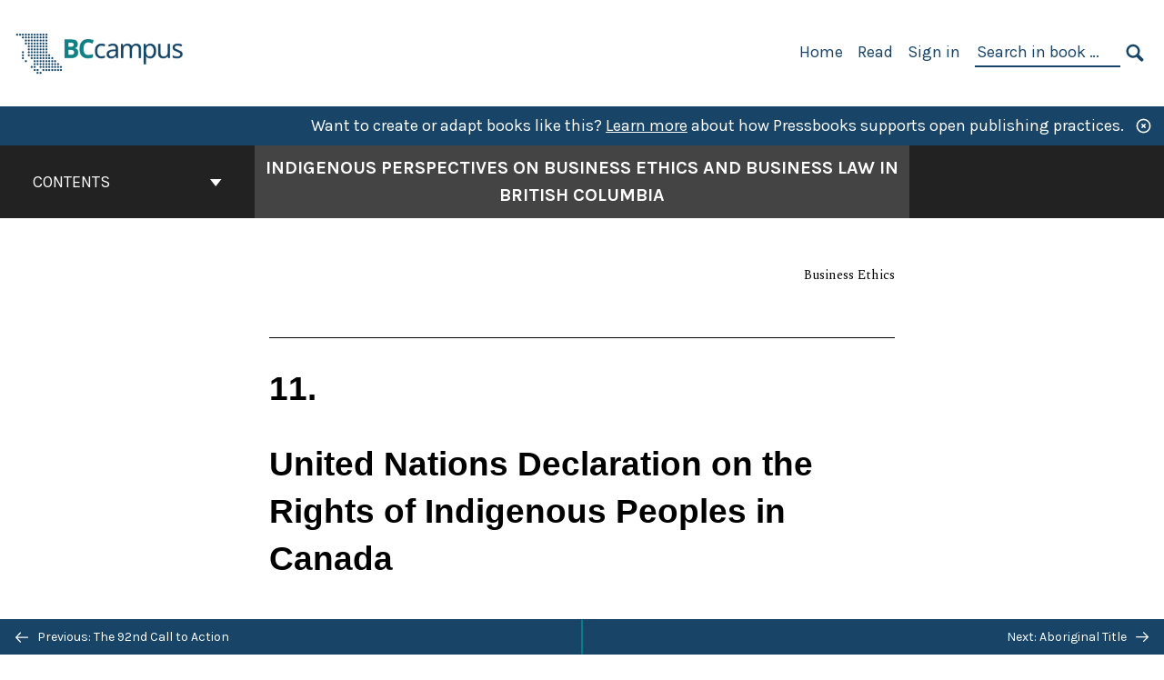

--- FILE ---
content_type: text/css
request_url: https://opentextbc.ca/indigenousperspectivesbusiness/wp-content/plugins/bcc-custom-modifications/css/bcc_global.css?ver=2.0.0
body_size: 97
content:
.toc .toc__title__container a {
	color: #25699d;
	text-decoration: underline;
}


--- FILE ---
content_type: text/css
request_url: https://opentextbc.ca/indigenousperspectivesbusiness/wp-content/uploads/sites/414/pressbooks/css/style.css?ver=1688592151
body_size: 8161
content:
@charset "UTF-8";
@font-face {
  font-family: "GFS Neohellenic";
  src: url(https://opentextbc.ca/indigenousperspectivesbusiness/wp-content/themes/pressbooks-book/assets/book/typography/fonts/GFSNeohellenic.ttf) format("truetype");
  font-style: normal;
  font-weight: normal;
}
@font-face {
  font-family: "GFS Neohellenic";
  src: url(https://opentextbc.ca/indigenousperspectivesbusiness/wp-content/themes/pressbooks-book/assets/book/typography/fonts/GFSNeohellenicItalic.ttf) format("truetype");
  font-style: italic;
  font-weight: normal;
}
@font-face {
  font-family: "GFS Neohellenic";
  src: url(https://opentextbc.ca/indigenousperspectivesbusiness/wp-content/themes/pressbooks-book/assets/book/typography/fonts/GFSNeohellenicBold.ttf) format("truetype");
  font-style: normal;
  font-weight: bold;
}
@font-face {
  font-family: "GFS Neohellenic";
  src: url(https://opentextbc.ca/indigenousperspectivesbusiness/wp-content/themes/pressbooks-book/assets/book/typography/fonts/GFSNeohellenicBoldItalic.ttf) format("truetype");
  font-style: italic;
  font-weight: bold;
}
@font-face {
  font-family: "SBL Greek";
  src: url(https://opentextbc.ca/indigenousperspectivesbusiness/wp-content/themes/pressbooks-book/assets/book/typography/fonts/SBL-grk.ttf) format("truetype");
  font-weight: normal;
  font-style: normal;
}
.front-matter, .part, .chapter, .back-matter {
  color: initial;
}
.front-matter a, .part a, .chapter a, .back-matter a {
  color: var(--primary, #b01109);
}
.front-matter blockquote, .part blockquote, .chapter blockquote, .back-matter blockquote {
  color: initial;
}
.front-matter h1, .part h1, .chapter h1, .back-matter h1 {
  color: initial;
}
.front-matter h2, .part h2, .chapter h2, .back-matter h2 {
  color: initial;
}
.front-matter h3, .part h3, .chapter h3, .back-matter h3 {
  color: initial;
}
.front-matter h4, .part h4, .chapter h4, .back-matter h4 {
  color: initial;
}
.front-matter h5, .part h5, .chapter h5, .back-matter h5 {
  color: initial;
}
.front-matter h6, .part h6, .chapter h6, .back-matter h6 {
  color: initial;
}
.front-matter table, .part table, .chapter table, .back-matter table {
  color: initial;
}
.front-matter table p, .part table p, .chapter table p, .back-matter table p {
  color: initial;
}
p.wp-caption-text {
  color: initial;
}
.index .ugc, .index .ugc p {
  color: initial;
}
#half-title-page > .title {
  color: initial;
}
#title-page > .title {
  color: initial;
}
#title-page > .subtitle {
  color: initial;
}
#title-page > .author {
  color: initial;
}
#title-page > .publisher {
  color: initial;
}
#title-page > .publisher-city {
  color: initial;
}
.front-matter-title {
  color: initial;
}
#copyright-page .ugc p {
  color: initial;
}
.dedication p {
  color: initial;
}
.epigraph p {
  color: initial;
}
.part-number {
  color: initial;
}
.part-title {
  color: initial;
}
.chapter-number, .entry-title span {
  color: initial;
}
.chapter-title {
  color: initial;
}
.chapter-subtitle {
  color: initial;
}
.chapter-author {
  color: initial;
}
.aphorism {
  color: initial;
}
.back-matter-title {
  color: initial;
}
.firstcharacter, .first-character {
  color: initial;
}
.pullquote, .pullquote-left, .pullquote--left, .pullquote-right, .pullquote--right, .pullquote-outside, .pullquote--outside, .pullquote-inside, .pullquote--inside {
  color: initial;
}
div.sidebar {
  background-color: #eee;
}
.textbox, .bcc-box {
  background-color: initial;
  border-color: initial;
}
.textbox.shaded, .bcc-box.shaded {
  background-color: #eee;
}
.shaded {
  background-color: #eee;
}
.blockquote, .front-matter blockquote, .part blockquote, .chapter blockquote, .back-matter blockquote, body#tinymce.wp-editor blockquote {
  margin: 1em 1em 1em 1em;
  font-family: "Times New Roman", Georgia, "SBL Greek", serif;
  font-size: 0.9em;
  font-style: normal;
  font-weight: normal;
  padding: 0 0 0 0;
  letter-spacing: normal;
  word-spacing: normal;
  border-left: 0 none initial;
  line-height: 1.2em;
  text-align: justify;
}
.front-matter, .part, .chapter, .back-matter, body#tinymce.wp-editor {
  font-family: "Times New Roman", Georgia, "SBL Greek", serif;
  font-size: 14pt;
  font-style: normal;
  font-weight: normal;
  line-height: 1.8em;
  word-wrap: break-word;
  overflow-wrap: break-word;
}
.front-matter h1, .front-matter h2, .front-matter h3, .front-matter h4, .front-matter h5, .front-matter h6, .part h1, .part h2, .part h3, .part h4, .part h5, .part h6, .chapter h1, .chapter h2, .chapter h3, .chapter h4, .chapter h5, .chapter h6, .back-matter h1, .back-matter h2, .back-matter h3, .back-matter h4, .back-matter h5, .back-matter h6, body#tinymce.wp-editor h1, body#tinymce.wp-editor h2, body#tinymce.wp-editor h3, body#tinymce.wp-editor h4, body#tinymce.wp-editor h5, body#tinymce.wp-editor h6 {
  hyphens: none;
}
.front-matter h1, .part h1, .chapter h1, .back-matter h1, body#tinymce.wp-editor h1 {
  border-bottom: none 0 initial;
  margin-top: 1.5em;
  margin-bottom: 1.25em;
  padding-bottom: 0;
  font-family: Helvetica, Arial, "GFS Neohellenic", sans-serif;
  font-size: 1.2em;
  font-style: normal;
  font-weight: bold;
  line-height: 1.4em;
  text-align: left;
  text-transform: none;
  letter-spacing: normal;
  word-spacing: normal;
}
.front-matter h2, .part h2, .chapter h2, .back-matter h2, body#tinymce.wp-editor h2 {
  border-bottom: none 0 initial;
  margin-top: 1.5em;
  margin-bottom: 1.25em;
  padding-bottom: 0;
  font-family: Helvetica, Arial, "GFS Neohellenic", sans-serif;
  font-size: 1em;
  font-style: normal;
  font-weight: normal;
  line-height: 1.4em;
  text-align: left;
  text-transform: none;
  letter-spacing: normal;
  word-spacing: normal;
}
.front-matter h3, .part h3, .chapter h3, .back-matter h3, body#tinymce.wp-editor h3 {
  border-bottom: none 0 initial;
  margin-top: 1.5em;
  margin-bottom: 1.25em;
  padding-bottom: 0;
  font-family: Helvetica, Arial, "GFS Neohellenic", sans-serif;
  font-size: 0.83em;
  font-style: normal;
  font-weight: normal;
  line-height: 1.4em;
  text-align: center;
  text-transform: none;
  letter-spacing: normal;
  word-spacing: normal;
}
.front-matter h4, .part h4, .chapter h4, .back-matter h4, body#tinymce.wp-editor h4 {
  border-bottom: none 0 initial;
  margin-top: 1.5em;
  margin-bottom: 1.25em;
  padding-bottom: 0;
  font-family: Helvetica, Arial, "GFS Neohellenic", sans-serif;
  font-size: 0.75em;
  font-style: normal;
  font-weight: normal;
  line-height: 1.4em;
  text-align: center;
  text-transform: none;
  letter-spacing: normal;
  word-spacing: normal;
}
.front-matter h5, .part h5, .chapter h5, .back-matter h5, body#tinymce.wp-editor h5 {
  border-bottom: none 0 initial;
  margin-top: 1.5em;
  margin-bottom: 1.25em;
  padding-bottom: 0;
  font-family: Helvetica, Arial, "GFS Neohellenic", sans-serif;
  font-size: 0.75em;
  font-style: italic;
  font-weight: normal;
  line-height: 1.4em;
  text-align: left;
  text-transform: none;
  letter-spacing: normal;
  word-spacing: normal;
}
.front-matter h6, .part h6, .chapter h6, .back-matter h6, body#tinymce.wp-editor h6 {
  border-bottom: none 0 initial;
  margin-top: 1.5em;
  margin-bottom: 1.25em;
  padding-bottom: 0;
  font-family: Helvetica, Arial, "GFS Neohellenic", sans-serif;
  font-size: 1em;
  font-style: normal;
  font-weight: normal;
  line-height: 1.4em;
  text-align: left;
  text-transform: none;
  letter-spacing: normal;
  word-spacing: normal;
}
.front-matter a, .part a, .chapter a, .back-matter a {
  text-decoration: underline;
}
.front-matter ol, .part ol, .chapter ol, .back-matter ol, body#tinymce.wp-editor ol {
  margin-top: 1em;
  margin-bottom: 1em;
  margin-left: 0;
  padding-left: 2em;
}
.front-matter ol ol, .part ol ol, .chapter ol ol, .back-matter ol ol, body#tinymce.wp-editor ol ol {
  margin-bottom: 0;
  margin-top: 0.5em;
}
.front-matter ul, .part ul, .chapter ul, .back-matter ul, body#tinymce.wp-editor ul {
  margin-top: 1em;
  margin-bottom: 1em;
  margin-left: 0;
  padding-left: 2em;
}
.front-matter ul ul, .part ul ul, .chapter ul ul, .back-matter ul ul, body#tinymce.wp-editor ul ul {
  margin-bottom: 0;
  margin-top: 0.5em;
}
.front-matter ol.legal, .part ol.legal, .chapter ol.legal, .back-matter ol.legal, body#tinymce.wp-editor ol.legal {
  list-style-type: none;
  padding-left: 0;
  counter-reset: level-1;
}
.front-matter ol.legal li::before, .part ol.legal li::before, .chapter ol.legal li::before, .back-matter ol.legal li::before, body#tinymce.wp-editor ol.legal li::before {
  counter-increment: level-1;
  content: counter(level-1) ". ";
  display: inline-block;
  text-align: right;
  width: 2em;
}
.front-matter ol.legal ol, .part ol.legal ol, .chapter ol.legal ol, .back-matter ol.legal ol, body#tinymce.wp-editor ol.legal ol {
  list-style-type: none;
  counter-reset: level-2;
}
.front-matter ol.legal ol li::before, .part ol.legal ol li::before, .chapter ol.legal ol li::before, .back-matter ol.legal ol li::before, body#tinymce.wp-editor ol.legal ol li::before {
  counter-increment: level-2;
  content: counter(level-2,lower-alpha) ". ";
  min-width: 2em;
  width: auto;
}
.front-matter ol.legal ol ol, .part ol.legal ol ol, .chapter ol.legal ol ol, .back-matter ol.legal ol ol, body#tinymce.wp-editor ol.legal ol ol {
  list-style-type: none;
  counter-reset: level-3;
}
.front-matter ol.legal ol ol li::before, .part ol.legal ol ol li::before, .chapter ol.legal ol ol li::before, .back-matter ol.legal ol ol li::before, body#tinymce.wp-editor ol.legal ol ol li::before {
  counter-increment: level-3;
  content: counter(level-3,lower-roman) ". ";
}
.front-matter ol.legal ol ol ol, .part ol.legal ol ol ol, .chapter ol.legal ol ol ol, .back-matter ol.legal ol ol ol, body#tinymce.wp-editor ol.legal ol ol ol {
  list-style-type: none;
  counter-reset: level-4;
}
.front-matter ol.legal ol ol ol li::before, .part ol.legal ol ol ol li::before, .chapter ol.legal ol ol ol li::before, .back-matter ol.legal ol ol ol li::before, body#tinymce.wp-editor ol.legal ol ol ol li::before {
  counter-increment: level-4;
  content: counter(level-4) ") ";
}
.front-matter ol.legal ol ol ol ol, .part ol.legal ol ol ol ol, .chapter ol.legal ol ol ol ol, .back-matter ol.legal ol ol ol ol, body#tinymce.wp-editor ol.legal ol ol ol ol {
  list-style-type: none;
  counter-reset: level-5;
}
.front-matter ol.legal ol ol ol ol li::before, .part ol.legal ol ol ol ol li::before, .chapter ol.legal ol ol ol ol li::before, .back-matter ol.legal ol ol ol ol li::before, body#tinymce.wp-editor ol.legal ol ol ol ol li::before {
  counter-increment: level-5;
  content: counter(level-5,lower-alpha) ") ";
}
.front-matter ol.legal ol ol ol ol ol, .part ol.legal ol ol ol ol ol, .chapter ol.legal ol ol ol ol ol, .back-matter ol.legal ol ol ol ol ol, body#tinymce.wp-editor ol.legal ol ol ol ol ol {
  list-style-type: none;
  counter-reset: level-6;
}
.front-matter ol.legal ol ol ol ol ol li::before, .part ol.legal ol ol ol ol ol li::before, .chapter ol.legal ol ol ol ol ol li::before, .back-matter ol.legal ol ol ol ol ol li::before, body#tinymce.wp-editor ol.legal ol ol ol ol ol li::before {
  counter-increment: level-6;
  content: counter(level-6,lower-roman) ") ";
}
.front-matter ol.harvard, .part ol.harvard, .chapter ol.harvard, .back-matter ol.harvard, body#tinymce.wp-editor ol.harvard {
  list-style-type: none;
  padding-left: 0;
  counter-reset: level-1;
}
.front-matter ol.harvard li::before, .part ol.harvard li::before, .chapter ol.harvard li::before, .back-matter ol.harvard li::before, body#tinymce.wp-editor ol.harvard li::before {
  counter-increment: level-1;
  content: counter(level-1,upper-roman) ". ";
  display: inline-block;
  text-align: right;
  width: 2em;
}
.front-matter ol.harvard ol, .part ol.harvard ol, .chapter ol.harvard ol, .back-matter ol.harvard ol, body#tinymce.wp-editor ol.harvard ol {
  list-style-type: none;
  counter-reset: level-2;
}
.front-matter ol.harvard ol li::before, .part ol.harvard ol li::before, .chapter ol.harvard ol li::before, .back-matter ol.harvard ol li::before, body#tinymce.wp-editor ol.harvard ol li::before {
  counter-increment: level-2;
  content: counter(level-2,upper-alpha) ". ";
  min-width: 2em;
  width: auto;
}
.front-matter ol.harvard ol ol, .part ol.harvard ol ol, .chapter ol.harvard ol ol, .back-matter ol.harvard ol ol, body#tinymce.wp-editor ol.harvard ol ol {
  list-style-type: none;
  counter-reset: level-3;
}
.front-matter ol.harvard ol ol li::before, .part ol.harvard ol ol li::before, .chapter ol.harvard ol ol li::before, .back-matter ol.harvard ol ol li::before, body#tinymce.wp-editor ol.harvard ol ol li::before {
  counter-increment: level-3;
  content: counter(level-3) ". ";
}
.front-matter ol.harvard ol ol ol, .part ol.harvard ol ol ol, .chapter ol.harvard ol ol ol, .back-matter ol.harvard ol ol ol, body#tinymce.wp-editor ol.harvard ol ol ol {
  list-style-type: none;
  counter-reset: level-4;
}
.front-matter ol.harvard ol ol ol li::before, .part ol.harvard ol ol ol li::before, .chapter ol.harvard ol ol ol li::before, .back-matter ol.harvard ol ol ol li::before, body#tinymce.wp-editor ol.harvard ol ol ol li::before {
  counter-increment: level-4;
  content: counter(level-4,lower-alpha) ". ";
}
.front-matter ol.harvard ol ol ol ol, .part ol.harvard ol ol ol ol, .chapter ol.harvard ol ol ol ol, .back-matter ol.harvard ol ol ol ol, body#tinymce.wp-editor ol.harvard ol ol ol ol {
  list-style-type: none;
  counter-reset: level-5;
}
.front-matter ol.harvard ol ol ol ol li::before, .part ol.harvard ol ol ol ol li::before, .chapter ol.harvard ol ol ol ol li::before, .back-matter ol.harvard ol ol ol ol li::before, body#tinymce.wp-editor ol.harvard ol ol ol ol li::before {
  counter-increment: level-5;
  content: "(" counter(level-5) ") ";
}
.front-matter ol.harvard ol ol ol ol ol, .part ol.harvard ol ol ol ol ol, .chapter ol.harvard ol ol ol ol ol, .back-matter ol.harvard ol ol ol ol ol, body#tinymce.wp-editor ol.harvard ol ol ol ol ol {
  list-style-type: none;
  counter-reset: level-6;
}
.front-matter ol.harvard ol ol ol ol ol li::before, .part ol.harvard ol ol ol ol ol li::before, .chapter ol.harvard ol ol ol ol ol li::before, .back-matter ol.harvard ol ol ol ol ol li::before, body#tinymce.wp-editor ol.harvard ol ol ol ol ol li::before {
  counter-increment: level-6;
  content: "(" counter(level-6,lower-alpha) ") ";
}
.front-matter ol.decimal, .part ol.decimal, .chapter ol.decimal, .back-matter ol.decimal, body#tinymce.wp-editor ol.decimal {
  list-style-type: none;
  padding-left: 0;
  counter-reset: level-1;
}
.front-matter ol.decimal li::before, .part ol.decimal li::before, .chapter ol.decimal li::before, .back-matter ol.decimal li::before, body#tinymce.wp-editor ol.decimal li::before {
  counter-increment: level-1;
  content: counter(level-1) ". ";
  display: inline-block;
  text-align: right;
  width: 2em;
}
.front-matter ol.decimal ol, .part ol.decimal ol, .chapter ol.decimal ol, .back-matter ol.decimal ol, body#tinymce.wp-editor ol.decimal ol {
  list-style-type: none;
  counter-reset: level-2;
}
.front-matter ol.decimal ol li::before, .part ol.decimal ol li::before, .chapter ol.decimal ol li::before, .back-matter ol.decimal ol li::before, body#tinymce.wp-editor ol.decimal ol li::before {
  counter-increment: level-2;
  content: counter(level-1) "." counter(level-2) ". ";
  min-width: 2em;
  width: auto;
}
.front-matter ol.decimal ol ol, .part ol.decimal ol ol, .chapter ol.decimal ol ol, .back-matter ol.decimal ol ol, body#tinymce.wp-editor ol.decimal ol ol {
  list-style-type: none;
  counter-reset: level-3;
}
.front-matter ol.decimal ol ol li::before, .part ol.decimal ol ol li::before, .chapter ol.decimal ol ol li::before, .back-matter ol.decimal ol ol li::before, body#tinymce.wp-editor ol.decimal ol ol li::before {
  counter-increment: level-3;
  content: counter(level-1) "." counter(level-2) "." counter(level-3) ". ";
}
.front-matter ol.decimal ol ol ol, .part ol.decimal ol ol ol, .chapter ol.decimal ol ol ol, .back-matter ol.decimal ol ol ol, body#tinymce.wp-editor ol.decimal ol ol ol {
  list-style-type: none;
  counter-reset: level-4;
}
.front-matter ol.decimal ol ol ol li::before, .part ol.decimal ol ol ol li::before, .chapter ol.decimal ol ol ol li::before, .back-matter ol.decimal ol ol ol li::before, body#tinymce.wp-editor ol.decimal ol ol ol li::before {
  counter-increment: level-4;
  content: counter(level-1) "." counter(level-2) "." counter(level-3) "." counter(level-4) ". ";
}
.front-matter ol.decimal ol ol ol ol, .part ol.decimal ol ol ol ol, .chapter ol.decimal ol ol ol ol, .back-matter ol.decimal ol ol ol ol, body#tinymce.wp-editor ol.decimal ol ol ol ol {
  list-style-type: none;
  counter-reset: level-5;
}
.front-matter ol.decimal ol ol ol ol li::before, .part ol.decimal ol ol ol ol li::before, .chapter ol.decimal ol ol ol ol li::before, .back-matter ol.decimal ol ol ol ol li::before, body#tinymce.wp-editor ol.decimal ol ol ol ol li::before {
  counter-increment: level-5;
  content: counter(level-1) "." counter(level-2) "." counter(level-3) "." counter(level-4) "." counter(level-5) ". ";
}
.front-matter ol.decimal ol ol ol ol ol, .part ol.decimal ol ol ol ol ol, .chapter ol.decimal ol ol ol ol ol, .back-matter ol.decimal ol ol ol ol ol, body#tinymce.wp-editor ol.decimal ol ol ol ol ol {
  list-style-type: none;
  counter-reset: level-6;
}
.front-matter ol.decimal ol ol ol ol ol li::before, .part ol.decimal ol ol ol ol ol li::before, .chapter ol.decimal ol ol ol ol ol li::before, .back-matter ol.decimal ol ol ol ol ol li::before, body#tinymce.wp-editor ol.decimal ol ol ol ol ol li::before {
  counter-increment: level-6;
  content: counter(level-1) "." counter(level-2) "." counter(level-3) "." counter(level-4) "." counter(level-5) "." counter(level-6) " ";
}
dl dt {
  display: block;
  margin: 0 0 0 0;
  font-style: normal;
  font-weight: bold;
  color: initial;
}
dl dt dfn {
  font-style: normal;
  font-weight: bold;
}
dl dd {
  margin: 0 0 0 0;
  font-style: normal;
  font-weight: normal;
}
.front-matter li + li, .part li + li, .chapter li + li, .back-matter li + li, body#tinymce.wp-editor li + li {
  margin-top: 0.5em;
}
.front-matter ol.upper-alpha, .front-matter ol.upper-alpha ol, .part ol.upper-alpha, .part ol.upper-alpha ol, .chapter ol.upper-alpha, .chapter ol.upper-alpha ol, .back-matter ol.upper-alpha, .back-matter ol.upper-alpha ol, body#tinymce.wp-editor ol.upper-alpha, body#tinymce.wp-editor ol.upper-alpha ol {
  list-style-type: upper-alpha;
}
.front-matter ol.lower-alpha, .front-matter ol.lower-alpha ol, .part ol.lower-alpha, .part ol.lower-alpha ol, .chapter ol.lower-alpha, .chapter ol.lower-alpha ol, .back-matter ol.lower-alpha, .back-matter ol.lower-alpha ol, body#tinymce.wp-editor ol.lower-alpha, body#tinymce.wp-editor ol.lower-alpha ol {
  list-style-type: lower-alpha;
}
.front-matter ol.upper-roman, .front-matter ol.upper-roman ol, .part ol.upper-roman, .part ol.upper-roman ol, .chapter ol.upper-roman, .chapter ol.upper-roman ol, .back-matter ol.upper-roman, .back-matter ol.upper-roman ol, body#tinymce.wp-editor ol.upper-roman, body#tinymce.wp-editor ol.upper-roman ol {
  list-style-type: upper-roman;
}
.front-matter ol.lower-roman, .front-matter ol.lower-roman ol, .part ol.lower-roman, .part ol.lower-roman ol, .chapter ol.lower-roman, .chapter ol.lower-roman ol, .back-matter ol.lower-roman, .back-matter ol.lower-roman ol, body#tinymce.wp-editor ol.lower-roman, body#tinymce.wp-editor ol.lower-roman ol {
  list-style-type: lower-roman;
}
dd + dt {
  margin-top: 1em;
}
.front-matter cite, .part cite, .chapter cite, .back-matter cite, body#tinymce.wp-editor cite {
  font-size: 0.9em;
  font-style: italic;
  font-variant: normal;
  font-weight: normal;
  letter-spacing: normal;
  text-transform: none;
  word-spacing: normal;
}
.front-matter code, .part code, .chapter code, .back-matter code, body#tinymce.wp-editor code {
  background: transparent;
  border: none;
  border-radius: 0;
  font-family: monospace;
  font-size: 14pt;
  line-height: 1.8em;
  margin: 0 0 0 0;
  padding: 0 0 0 0;
}
.front-matter pre, .part pre, .chapter pre, .back-matter pre, body#tinymce.wp-editor pre {
  background: transparent;
  border: none;
  border-radius: 0;
  font-family: monospace;
  font-size: 14pt;
  line-height: 1.8em;
  margin: 1em 0 1em 0;
  padding: 0 0 0 0;
}
.front-matter sub, .part sub, .chapter sub, .back-matter sub, body#tinymce.wp-editor sub {
  font-size: 0.8em;
  font-style: normal;
  line-height: 0.5em;
  text-transform: none;
}
.front-matter sup, .part sup, .chapter sup, .back-matter sup, body#tinymce.wp-editor sup {
  font-size: 0.8em;
  font-style: normal;
  line-height: 0.5em;
  text-transform: none;
}
.front-matter, .part, .chapter, .back-matter, body#tinymce.wp-editor {
  hyphens: auto;
  hyphenate-before: 3;
  hyphenate-after: 3;
  hyphenate-lines: 2;
}
.front-matter p, .part p, .chapter p, .back-matter p, body#tinymce.wp-editor p {
  font-weight: normal;
  margin-bottom: 0;
  text-align: initial;
  widows: 2;
  orphans: 1;
  hyphens: auto;
  hyphenate-before: 3;
  hyphenate-after: 3;
  hyphenate-lines: 2;
}
.front-matter p + p, .front-matter .indent, .part p + p, .part .indent, .chapter p + p, .chapter .indent, .back-matter p + p, .back-matter .indent, body#tinymce.wp-editor p + p, body#tinymce.wp-editor .indent {
  margin-top: 1em;
  text-indent: 0;
}
.front-matter .no-indent, .part .no-indent, .chapter .no-indent, .back-matter .no-indent, body#tinymce.wp-editor .no-indent {
  margin-top: 1em;
  text-indent: 0;
}
.front-matter .dedication p, .front-matter .epigraph p, .part .dedication p, .part .epigraph p, .chapter .dedication p, .chapter .epigraph p, .back-matter .dedication p, .back-matter .epigraph p, body#tinymce.wp-editor .dedication p, body#tinymce.wp-editor .epigraph p {
  hyphens: none;
}
.front-matter .wp-caption.alignleft + p, .front-matter .wp-nocaption.alignleft + p, .front-matter .wp-caption.alignright + p, .front-matter .wp-nocaption.alignright + p, .front-matter .float-top + p, .front-matter .float-bottom + p, .front-matter .pullquote + p, .front-matter .pullquote-right + p, .front-matter .pullquote-left + p, .front-matter .pullquote-outside + p, .front-matter .sidebar + p, .part .wp-caption.alignleft + p, .part .wp-nocaption.alignleft + p, .part .wp-caption.alignright + p, .part .wp-nocaption.alignright + p, .part .float-top + p, .part .float-bottom + p, .part .pullquote + p, .part .pullquote-right + p, .part .pullquote-left + p, .part .pullquote-outside + p, .part .sidebar + p, .chapter .wp-caption.alignleft + p, .chapter .wp-nocaption.alignleft + p, .chapter .wp-caption.alignright + p, .chapter .wp-nocaption.alignright + p, .chapter .float-top + p, .chapter .float-bottom + p, .chapter .pullquote + p, .chapter .pullquote-right + p, .chapter .pullquote-left + p, .chapter .pullquote-outside + p, .chapter .sidebar + p, .back-matter .wp-caption.alignleft + p, .back-matter .wp-nocaption.alignleft + p, .back-matter .wp-caption.alignright + p, .back-matter .wp-nocaption.alignright + p, .back-matter .float-top + p, .back-matter .float-bottom + p, .back-matter .pullquote + p, .back-matter .pullquote-right + p, .back-matter .pullquote-left + p, .back-matter .pullquote-outside + p, .back-matter .sidebar + p, body#tinymce.wp-editor .wp-caption.alignleft + p, body#tinymce.wp-editor .wp-nocaption.alignleft + p, body#tinymce.wp-editor .wp-caption.alignright + p, body#tinymce.wp-editor .wp-nocaption.alignright + p, body#tinymce.wp-editor .float-top + p, body#tinymce.wp-editor .float-bottom + p, body#tinymce.wp-editor .pullquote + p, body#tinymce.wp-editor .pullquote-right + p, body#tinymce.wp-editor .pullquote-left + p, body#tinymce.wp-editor .pullquote-outside + p, body#tinymce.wp-editor .sidebar + p {
  margin-top: 1em;
  text-indent: 0;
}
.front-matter .hanging-indent, .part .hanging-indent, .chapter .hanging-indent, .back-matter .hanging-indent, body#tinymce.wp-editor .hanging-indent {
  padding-left: 1em;
  text-indent: -1em;
}
.front-matter table, .part table, .chapter table, .back-matter table, body#tinymce.wp-editor table {
  display: table;
  max-width: 100%;
  margin-top: 1.5em;
  margin-bottom: 1.5em;
  overflow-x: scroll;
  font-family: "Times New Roman", Georgia, "SBL Greek", serif;
  font-size: 0.9em;
  hyphens: none;
  line-height: 1.1em;
  text-align: left;
  border-collapse: collapse;
  border-top: 1px solid initial;
  border-bottom: 1px solid initial;
  border-color: initial;
}
.front-matter table p, .part table p, .chapter table p, .back-matter table p, body#tinymce.wp-editor table p {
  text-align: left;
}
.front-matter table caption, .part table caption, .chapter table caption, .back-matter table caption, body#tinymce.wp-editor table caption {
  margin-bottom: 0.5em;
  font-weight: bold;
  line-height: 1.1em;
}
.front-matter table.lines, .part table.lines, .chapter table.lines, .back-matter table.lines, body#tinymce.wp-editor table.lines {
  border-color: initial;
}
.front-matter table.lines tr, .part table.lines tr, .chapter table.lines tr, .back-matter table.lines tr, body#tinymce.wp-editor table.lines tr {
  border-top: 1px solid initial;
  border-bottom: 1px solid initial;
  border-color: initial;
}
.front-matter table.lines th, .part table.lines th, .chapter table.lines th, .back-matter table.lines th, body#tinymce.wp-editor table.lines th {
  border-color: initial;
}
.front-matter table.lines td, .part table.lines td, .chapter table.lines td, .back-matter table.lines td, body#tinymce.wp-editor table.lines td {
  border-color: initial;
}
.front-matter table.no-lines tr, .front-matter table.no-lines td, .part table.no-lines tr, .part table.no-lines td, .chapter table.no-lines tr, .chapter table.no-lines td, .back-matter table.no-lines tr, .back-matter table.no-lines td, body#tinymce.wp-editor table.no-lines tr, body#tinymce.wp-editor table.no-lines td {
  border-top: 0;
  border-bottom: 0;
}
.front-matter table.shaded, .part table.shaded, .chapter table.shaded, .back-matter table.shaded, body#tinymce.wp-editor table.shaded {
  background-color: #eee;
}
.front-matter table.border, .part table.border, .chapter table.border, .back-matter table.border, body#tinymce.wp-editor table.border {
  border: 1px solid;
  border-color: initial;
}
.front-matter table.no-border, .front-matter table.no-border tbody, .front-matter table.no-border th, .front-matter table.no-border tr, .front-matter table.no-border td, .front-matter table.no-border tfoot, .front-matter table.no-border thead, .part table.no-border, .part table.no-border tbody, .part table.no-border th, .part table.no-border tr, .part table.no-border td, .part table.no-border tfoot, .part table.no-border thead, .chapter table.no-border, .chapter table.no-border tbody, .chapter table.no-border th, .chapter table.no-border tr, .chapter table.no-border td, .chapter table.no-border tfoot, .chapter table.no-border thead, .back-matter table.no-border, .back-matter table.no-border tbody, .back-matter table.no-border th, .back-matter table.no-border tr, .back-matter table.no-border td, .back-matter table.no-border tfoot, .back-matter table.no-border thead, body#tinymce.wp-editor table.no-border, body#tinymce.wp-editor table.no-border tbody, body#tinymce.wp-editor table.no-border th, body#tinymce.wp-editor table.no-border tr, body#tinymce.wp-editor table.no-border td, body#tinymce.wp-editor table.no-border tfoot, body#tinymce.wp-editor table.no-border thead {
  border-top: 0;
  border-right: 0;
  border-bottom: 0;
  border-left: 0;
}
.front-matter table.grid, .front-matter table.grid tbody, .front-matter table.grid th, .front-matter table.grid tr, .front-matter table.grid td, .front-matter table.grid tfoot, .front-matter table.grid thead, .part table.grid, .part table.grid tbody, .part table.grid th, .part table.grid tr, .part table.grid td, .part table.grid tfoot, .part table.grid thead, .chapter table.grid, .chapter table.grid tbody, .chapter table.grid th, .chapter table.grid tr, .chapter table.grid td, .chapter table.grid tfoot, .chapter table.grid thead, .back-matter table.grid, .back-matter table.grid tbody, .back-matter table.grid th, .back-matter table.grid tr, .back-matter table.grid td, .back-matter table.grid tfoot, .back-matter table.grid thead, body#tinymce.wp-editor table.grid, body#tinymce.wp-editor table.grid tbody, body#tinymce.wp-editor table.grid th, body#tinymce.wp-editor table.grid tr, body#tinymce.wp-editor table.grid td, body#tinymce.wp-editor table.grid tfoot, body#tinymce.wp-editor table.grid thead {
  border: 1px solid;
  border-color: initial;
}
.front-matter table.alignleft, .part table.alignleft, .chapter table.alignleft, .back-matter table.alignleft, body#tinymce.wp-editor table.alignleft {
  float: left;
  margin-right: 1.5em;
}
.front-matter table td img.alignleft, .part table td img.alignleft, .chapter table td img.alignleft, .back-matter table td img.alignleft, body#tinymce.wp-editor table td img.alignleft {
  float: left;
}
.front-matter table.aligncenter, .part table.aligncenter, .chapter table.aligncenter, .back-matter table.aligncenter, body#tinymce.wp-editor table.aligncenter {
  margin-left: auto;
  margin-right: auto;
}
.front-matter table td img.aligncenter, .part table td img.aligncenter, .chapter table td img.aligncenter, .back-matter table td img.aligncenter, body#tinymce.wp-editor table td img.aligncenter {
  display: block;
  margin-left: auto;
  margin-right: auto;
}
.front-matter table.alignright, .part table.alignright, .chapter table.alignright, .back-matter table.alignright, body#tinymce.wp-editor table.alignright {
  float: right;
  margin-left: 1.5em;
}
.front-matter table td img.alignright, .part table td img.alignright, .chapter table td img.alignright, .back-matter table td img.alignright, body#tinymce.wp-editor table td img.alignright {
  float: right;
}
.front-matter table, .front-matter tr, .front-matter th, .part table, .part tr, .part th, .chapter table, .chapter tr, .chapter th, .back-matter table, .back-matter tr, .back-matter th, body#tinymce.wp-editor table, body#tinymce.wp-editor tr, body#tinymce.wp-editor th {
  page-break-inside: avoid;
}
.front-matter th, .part th, .chapter th, .back-matter th, body#tinymce.wp-editor th {
  padding: 0.45em 0.45em 0.45em 0.45em;
  line-height: 1.1em;
  text-align: left;
  vertical-align: middle;
  border-top: 0 none initial;
  border-bottom: 0 none initial;
}
.front-matter td, .part td, .chapter td, .back-matter td, body#tinymce.wp-editor td {
  padding: 0.45em 0.45em 0.45em 0.45em;
  line-height: 1.1em;
  text-align: left;
  vertical-align: middle;
  border: 0 none;
  border-color: initial;
}
.front-matter tr, .part tr, .chapter tr, .back-matter tr, body#tinymce.wp-editor tr {
  border-top: 0 none initial;
  border-bottom: 0 none initial;
}
.twocolumn {
  margin-top: 1em;
  margin-bottom: 1em;
  font-size: 0.85em;
  line-height: 1.2em;
  text-align: initial;
  text-indent: 0;
  column-gap: 1.5em;
  column-count: 2;
  column-fill: balance;
}
.twocolumn p {
  font-size: inherit;
  line-height: 1.2em;
  text-align: initial;
  text-indent: 0;
}
.twocolumn p + p {
  margin-top: 1em;
}
.threecolumn {
  margin-top: 1em;
  margin-bottom: 1em;
  font-size: 0.8em;
  text-indent: 0;
  text-align: initial;
  line-height: 1.2em;
  column-gap: 1em;
  column-count: 3;
  column-fill: balance;
}
.threecolumn p {
  font-size: inherit;
  line-height: 1.2em;
  text-align: initial;
  text-indent: 0;
}
.threecolumn p + p {
  margin-top: 1em;
}
.contributors .chapter-authors, .contributors .book-contributors {
  margin-top: 2rem;
  font-family: "Times New Roman", Georgia, "SBL Greek", serif;
}
.contributors .about-authors {
  margin-top: 2rem;
  margin-bottom: 2rem;
  text-align: left;
}
.contributors .contributor {
  margin-top: 2rem;
}
.contributors .contributor__type {
  margin-top: 2rem;
  margin-bottom: 2rem;
}
.contributors .contributor__name__and__links::after {
  content: "";
  display: table;
  clear: both;
}
.contributors .contributor__profile__picture {
  float: left;
  margin: 0;
  width: 33%;
  max-width: 400px;
  border-radius: 50%;
}
.contributors .contributor__name__and__links > div {
  float: left;
}
.contributors .contributor__name__and__links > div.contributor__info__small {
  width: 67%;
  padding-left: 1.5rem;
  box-sizing: border-box;
}
.contributors .contributor__name__and__links > div.contributor__info__large {
  width: 100%;
}
.contributors .contributor__name {
  font-family: Helvetica, Arial, "GFS Neohellenic", sans-serif;
  font-size: 0.83em;
  text-indent: 0;
  margin: 0;
}
.contributors .contributor__institution {
  font-family: Helvetica, Arial, "GFS Neohellenic", sans-serif;
  text-transform: uppercase;
  text-indent: 0;
  margin: 0;
}
.contributors .contributor__website {
  margin-top: 0;
  text-indent: 0;
}
.contributors .contributor__links {
  margin-top: 0.5rem;
  display: inline-block;
}
.contributors .contributor__links a {
  text-decoration: none;
}
.contributors .contributor__links svg {
  width: 45px;
  height: 45px;
}
.contributors .contributor__link {
  margin-top: 0;
  text-indent: 0;
}
.contributors .contributor__bio {
  margin-top: 1em;
}
.first-character, .firstcharacter {
  font-family: Helvetica, Arial, "GFS Neohellenic", sans-serif;
  font-size: 300%;
  font-style: normal;
  font-weight: bold;
  line-height: 0.7em;
}
.clear {
  clear: both;
}
.fn-p, .fn_p {
  display: block;
  text-indent: 0;
}
.fn-blockquote, .fn_blockquote {
  display: block;
  margin-top: 0.5em;
  margin-bottom: 0.5em;
  margin-left: 1.5em;
  font-size: 0.95em;
}
.endnotes {
  margin-left: 1.5em;
  line-height: 1.1em;
}
.endnotes h3 {
  padding-bottom: 1em;
  margin-bottom: 0;
  margin-left: -1.5em;
}
.endnotes hr {
  margin-top: 2em;
  border: 0;
}
.endnotes ol {
  margin-top: 0.4em;
  margin-left: 0;
  font-size: 0.85em;
  list-style-position: outside;
}
.endnotes li {
  padding-left: 1em;
  margin-top: 0.4em;
  text-indent: -1em;
}
.endnotes p + p {
  text-indent: 0;
}
.no-hyphens {
  hyphens: none;
}
.nowrap {
  white-space: nowrap;
}
.display-none {
  display: none;
}
.web-display-none, .not-web {
  display: none;
}
.epub-only {
  display: none;
}
.pdf-only {
  display: none;
}
aside, .aside {
  padding: 0.9em 0 0.9em 0;
  margin: 2em 10% 2em 10%;
  line-height: 1.2em;
  text-indent: 0;
  border-top: 1px solid;
  border-right: 0;
  border-bottom: 1px solid;
  border-left: 0;
}
.pullquote, .pullquote-left, .pullquote--left, .pullquote-right, .pullquote--right {
  display: inline-block;
  font-family: Helvetica, Arial, "GFS Neohellenic", sans-serif;
  font-size: 1.25em;
  font-style: normal;
  font-weight: bold;
  hyphens: none;
  line-height: 1.2em;
  text-align: center;
  text-indent: 0;
  border-top: 0 none transparent;
  border-bottom: 0 none transparent;
  padding-top: 0;
  padding-bottom: 0;
  page-break-inside: avoid;
  break-inside: avoid;
}
.pullquote {
  margin: 1em auto 1em;
  width: auto;
}
.pullquote-left, .pullquote--left {
  float: left;
  margin: 1em 1em 1em 1em;
  text-align: center;
  width: 45%;
}
.pullquote-right, .pullquote--right {
  float: right;
  margin: 1em 1em 1em 1em;
  text-align: center;
  width: 45%;
}
@supports not ((page-break-inside: avoid) and (break-inside: avoid)) {
  .pullquote, .pullquote-left, .pullquote--left, .pullquote-right, .pullquote--right {
    -webkit-column-break-inside: avoid;
  }
}
.sidebar {
  float: right;
  width: 35%;
  padding: 1em 1em 1em 1em;
  margin-top: 0.5em;
  margin-right: 0;
  margin-left: 1em;
  font-size: 0.9em;
  font-style: italic;
  font-weight: normal;
  text-align: left;
  line-height: 1.8em;
}
.sidebar p, .sidebar p + p {
  text-align: left;
}
.page-break-after, .pdf-page-break-after {
  page-break-after: always;
}
.page-break-before, .pdf-page-break-before {
  page-break-before: always;
}
.page-break-inside, .pdf-page-break-inside {
  page-break-inside: auto;
}
hr {
  width: 20%;
  margin: 0.9em auto 0.9em;
  border-top: none;
  border-right: none;
  border-bottom: solid 1px initial;
  border-left: none;
  text-align: center;
}
hr.break-symbols {
  padding-top: 0;
  border-top: 0 none initial;
  margin-top: 0.9em;
  margin-bottom: 1.66em;
  border: 0;
}
hr.break-symbols::after {
  display: block;
  font-size: 1.5em;
  text-align: center;
  content: "٭";
}
.section-break {
  margin-top: 1em;
  margin-bottom: 1em;
  text-align: center;
  text-indent: 0;
}
.section-break-space {
  margin-top: 1em;
  margin-bottom: 0;
  line-height: 1em;
  visibility: hidden;
}
.section-break-page {
  margin-top: 1em;
  margin-bottom: 1em;
  text-align: center;
  text-indent: 0;
  page-break-after: always;
}
.section-break-page-invisible {
  margin-top: 1em;
  margin-bottom: 1em;
  text-align: center;
  text-indent: 0;
  visibility: hidden;
  page-break-after: always;
}
.front-matter .section-break, .part .section-break, .chapter .section-break, .back-matter .section-break, body#tinymce.wp-editor .section-break {
  text-align: center;
}
.front-matter .section-break-page, .part .section-break-page, .chapter .section-break-page, .back-matter .section-break-page, body#tinymce.wp-editor .section-break-page {
  text-align: center;
}
.blank-page {
  visibility: hidden;
  page-break-before: always;
}
.textbox, .bcc-box {
  padding: 2.5em 2.5em 2.5em 2.5em;
  margin: 0.9em 0 0.9em 0;
  font-family: "Times New Roman", Georgia, "SBL Greek", serif;
  font-size: 0.9em;
  font-style: normal;
  font-weight: normal;
  word-spacing: normal;
  letter-spacing: normal;
  line-height: 1.2em;
  text-align: left;
  text-indent: 0;
  border-style: solid;
  border-width: 0.05em;
  border-radius: 0;
}
.textbox ul, .bcc-box ul {
  margin-top: 1em;
  margin-bottom: 0.75em;
}
.textbox ol, .bcc-box ol {
  margin-top: 1em;
  margin-bottom: 0.75em;
}
.textbox li, .bcc-box li {
  margin-left: 0.75em;
}
.textbox p, .bcc-box p {
  margin-bottom: 0.5em;
  text-align: left;
  text-indent: 0;
}
.textbox * + p, .bcc-box * + p {
  margin-top: 0;
  text-indent: 0;
}
.textbox .textbox-caption, .bcc-box .textbox-caption {
  display: block;
  margin: 0;
  font-family: Helvetica, Arial, "GFS Neohellenic", sans-serif;
  font-size: 0.875em;
  font-style: normal;
  font-weight: bold;
}
.textbox.learning-objectives, .bcc-box.learning-objectives {
  padding: 1em 1em 1em 1em;
  margin-bottom: 1.35em;
  margin-left: 0;
  margin-right: 0;
  border-radius: 0.35em;
  border-style: solid;
  border-width: 0.05em;
  color: #000;
  background: #fff1b3;
}
.textbox.learning-objectives h3, .bcc-box.learning-objectives h3 {
  padding: 1.1111111111em 1.1111111111em 1.1111111111em 1.1111111111em;
  margin: -1.1111111111em -1.1111111111em 1.1111111111em -1.1111111111em;
  border-top-right-radius: 0.3388888889em;
  border-top-left-radius: 0.3388888889em;
  font-size: 0.81em;
  font-style: normal;
  font-weight: bold;
  color: #444444;
  background: #fedd40;
  text-align: center;
}
.textbox.textbox--learning-objectives, .bcc-box.textbox--learning-objectives {
  margin-bottom: 1.35em;
  padding: 0;
  border-radius: 0.35em;
  border-style: solid;
  border-width: 0.05em;
  color: #000;
  background: #fff1b3;
}
.textbox.textbox--learning-objectives .textbox__header, .bcc-box.textbox--learning-objectives .textbox__header {
  background: #fedd40;
  border-top-left-radius: 0.35em;
  border-top-right-radius: 0.35em;
  color: #444444;
  font-size: 0.9em;
  font-style: normal;
  font-weight: bold;
  margin: 0;
  padding: 1em 1em 1em 1em;
  text-align: center;
}
.textbox.textbox--learning-objectives .textbox__header h1, .textbox.textbox--learning-objectives .textbox__header h2, .textbox.textbox--learning-objectives .textbox__header h3, .textbox.textbox--learning-objectives .textbox__header h4, .textbox.textbox--learning-objectives .textbox__header h5, .textbox.textbox--learning-objectives .textbox__header h6, .bcc-box.textbox--learning-objectives .textbox__header h1, .bcc-box.textbox--learning-objectives .textbox__header h2, .bcc-box.textbox--learning-objectives .textbox__header h3, .bcc-box.textbox--learning-objectives .textbox__header h4, .bcc-box.textbox--learning-objectives .textbox__header h5, .bcc-box.textbox--learning-objectives .textbox__header h6 {
  color: #444444;
}
.textbox.textbox--learning-objectives .textbox__header p, .bcc-box.textbox--learning-objectives .textbox__header p {
  text-indent: 0;
}
.textbox.textbox--learning-objectives .textbox__content, .bcc-box.textbox--learning-objectives .textbox__content {
  margin: 0;
  padding: 1em 1em 1em 1em;
}
.textbox.key-takeaways, .bcc-box.key-takeaways {
  padding: 1em 1em 1em 1em;
  margin-bottom: 1.35em;
  margin-left: 0;
  margin-right: 0;
  border-radius: 0.35em;
  border-style: solid;
  border-width: 0.05em;
  color: #000;
  background: #dddddd;
}
.textbox.key-takeaways h3, .bcc-box.key-takeaways h3 {
  padding: 1.1111111111em 1.1111111111em 1.1111111111em 1.1111111111em;
  margin: -1.1111111111em -1.1111111111em 1.1111111111em -1.1111111111em;
  border-top-right-radius: 0.3388888889em;
  border-top-left-radius: 0.3388888889em;
  font-size: 0.81em;
  font-style: normal;
  font-weight: bold;
  color: #fff;
  background: #444444;
  text-align: center;
}
.textbox.textbox--key-takeaways, .bcc-box.textbox--key-takeaways {
  margin-bottom: 1.35em;
  padding: 0;
  border-radius: 0.35em;
  border-style: solid;
  border-width: 0.05em;
  color: #000;
  background: #dddddd;
}
.textbox.textbox--key-takeaways .textbox__header, .bcc-box.textbox--key-takeaways .textbox__header {
  background: #444444;
  border-top-left-radius: 0.35em;
  border-top-right-radius: 0.35em;
  color: #fff;
  font-size: 0.9em;
  font-style: normal;
  font-weight: bold;
  margin: 0;
  padding: 1em 1em 1em 1em;
  text-align: center;
}
.textbox.textbox--key-takeaways .textbox__header h1, .textbox.textbox--key-takeaways .textbox__header h2, .textbox.textbox--key-takeaways .textbox__header h3, .textbox.textbox--key-takeaways .textbox__header h4, .textbox.textbox--key-takeaways .textbox__header h5, .textbox.textbox--key-takeaways .textbox__header h6, .bcc-box.textbox--key-takeaways .textbox__header h1, .bcc-box.textbox--key-takeaways .textbox__header h2, .bcc-box.textbox--key-takeaways .textbox__header h3, .bcc-box.textbox--key-takeaways .textbox__header h4, .bcc-box.textbox--key-takeaways .textbox__header h5, .bcc-box.textbox--key-takeaways .textbox__header h6 {
  color: #fff;
}
.textbox.textbox--key-takeaways .textbox__header p, .bcc-box.textbox--key-takeaways .textbox__header p {
  text-indent: 0;
}
.textbox.textbox--key-takeaways .textbox__content, .bcc-box.textbox--key-takeaways .textbox__content {
  margin: 0;
  padding: 1em 1em 1em 1em;
}
.textbox.exercises, .bcc-box.exercises {
  padding: 1em 1em 1em 1em;
  margin-bottom: 1.35em;
  margin-left: 0;
  margin-right: 0;
  border-radius: 0.35em;
  border-style: solid;
  border-width: 0.05em;
  color: #000;
  background: #f1d1d0;
}
.textbox.exercises h3, .bcc-box.exercises h3 {
  padding: 1.1111111111em 1.1111111111em 1.1111111111em 1.1111111111em;
  margin: -1.1111111111em -1.1111111111em 1.1111111111em -1.1111111111em;
  border-top-right-radius: 0.3388888889em;
  border-top-left-radius: 0.3388888889em;
  font-size: 0.81em;
  font-style: normal;
  font-weight: bold;
  color: #fff;
  background: #b81b13;
  text-align: center;
}
.textbox.textbox--exercises, .bcc-box.textbox--exercises {
  margin-bottom: 1.35em;
  padding: 0;
  border-radius: 0.35em;
  border-style: solid;
  border-width: 0.05em;
  color: #000;
  background: #f1d1d0;
}
.textbox.textbox--exercises .textbox__header, .bcc-box.textbox--exercises .textbox__header {
  background: #b81b13;
  border-top-left-radius: 0.35em;
  border-top-right-radius: 0.35em;
  color: #fff;
  font-size: 0.9em;
  font-style: normal;
  font-weight: bold;
  margin: 0;
  padding: 1em 1em 1em 1em;
  text-align: center;
}
.textbox.textbox--exercises .textbox__header h1, .textbox.textbox--exercises .textbox__header h2, .textbox.textbox--exercises .textbox__header h3, .textbox.textbox--exercises .textbox__header h4, .textbox.textbox--exercises .textbox__header h5, .textbox.textbox--exercises .textbox__header h6, .bcc-box.textbox--exercises .textbox__header h1, .bcc-box.textbox--exercises .textbox__header h2, .bcc-box.textbox--exercises .textbox__header h3, .bcc-box.textbox--exercises .textbox__header h4, .bcc-box.textbox--exercises .textbox__header h5, .bcc-box.textbox--exercises .textbox__header h6 {
  color: #fff;
}
.textbox.textbox--exercises .textbox__header p, .bcc-box.textbox--exercises .textbox__header p {
  text-indent: 0;
}
.textbox.textbox--exercises .textbox__content, .bcc-box.textbox--exercises .textbox__content {
  margin: 0;
  padding: 1em 1em 1em 1em;
}
.textbox.examples, .bcc-box.examples {
  padding: 1em 1em 1em 1em;
  margin-bottom: 1.35em;
  margin-left: 0;
  margin-right: 0;
  border-radius: 0.35em;
  border-style: solid;
  border-width: 0.05em;
  color: #000;
  background: #dddddd;
}
.textbox.examples h3, .bcc-box.examples h3 {
  padding: 1.1111111111em 1.1111111111em 1.1111111111em 1.1111111111em;
  margin: -1.1111111111em -1.1111111111em 1.1111111111em -1.1111111111em;
  border-top-right-radius: 0.3388888889em;
  border-top-left-radius: 0.3388888889em;
  font-size: 0.81em;
  font-style: normal;
  font-weight: bold;
  color: #fff;
  background: #444444;
  text-align: center;
}
.textbox.textbox--examples, .bcc-box.textbox--examples {
  margin-bottom: 1.35em;
  padding: 0;
  border-radius: 0.35em;
  border-style: solid;
  border-width: 0.05em;
  color: #000;
  background: #dddddd;
}
.textbox.textbox--examples .textbox__header, .bcc-box.textbox--examples .textbox__header {
  background: #444444;
  border-top-left-radius: 0.35em;
  border-top-right-radius: 0.35em;
  color: #fff;
  font-size: 0.9em;
  font-style: normal;
  font-weight: bold;
  margin: 0;
  padding: 1em 1em 1em 1em;
  text-align: center;
}
.textbox.textbox--examples .textbox__header h1, .textbox.textbox--examples .textbox__header h2, .textbox.textbox--examples .textbox__header h3, .textbox.textbox--examples .textbox__header h4, .textbox.textbox--examples .textbox__header h5, .textbox.textbox--examples .textbox__header h6, .bcc-box.textbox--examples .textbox__header h1, .bcc-box.textbox--examples .textbox__header h2, .bcc-box.textbox--examples .textbox__header h3, .bcc-box.textbox--examples .textbox__header h4, .bcc-box.textbox--examples .textbox__header h5, .bcc-box.textbox--examples .textbox__header h6 {
  color: #fff;
}
.textbox.textbox--examples .textbox__header p, .bcc-box.textbox--examples .textbox__header p {
  text-indent: 0;
}
.textbox.textbox--examples .textbox__content, .bcc-box.textbox--examples .textbox__content {
  margin: 0;
  padding: 1em 1em 1em 1em;
}
.bcc-highlight {
  padding: 1em 1em 1em 1em;
  margin-bottom: 1.35em;
  margin-left: 0;
  margin-right: 0;
  border-radius: 0.35em;
  border-style: solid;
  border-width: 0.05em;
  color: #000;
  background: #fff1b3;
}
.bcc-highlight h3 {
  padding: 1.1111111111em 1.1111111111em 1.1111111111em 1.1111111111em;
  margin: -1.1111111111em -1.1111111111em 1.1111111111em -1.1111111111em;
  border-top-right-radius: 0.3388888889em;
  border-top-left-radius: 0.3388888889em;
  font-size: 0.81em;
  font-style: normal;
  font-weight: bold;
  color: #444444;
  background: #fedd40;
  text-align: center;
}
.bcc-success {
  padding: 1em 1em 1em 1em;
  margin-bottom: 1.35em;
  margin-left: 0;
  margin-right: 0;
  border-radius: 0.35em;
  border-style: solid;
  border-width: 0.05em;
  color: #000;
  background: #dddddd;
}
.bcc-success h3 {
  padding: 1.1111111111em 1.1111111111em 1.1111111111em 1.1111111111em;
  margin: -1.1111111111em -1.1111111111em 1.1111111111em -1.1111111111em;
  border-top-right-radius: 0.3388888889em;
  border-top-left-radius: 0.3388888889em;
  font-size: 0.81em;
  font-style: normal;
  font-weight: bold;
  color: #fff;
  background: #444444;
  text-align: center;
}
.bcc-info {
  padding: 1em 1em 1em 1em;
  margin-bottom: 1.35em;
  margin-left: 0;
  margin-right: 0;
  border-radius: 0.35em;
  border-style: solid;
  border-width: 0.05em;
  color: #000;
  background: #f1d1d0;
}
.bcc-info h3 {
  padding: 1.1111111111em 1.1111111111em 1.1111111111em 1.1111111111em;
  margin: -1.1111111111em -1.1111111111em 1.1111111111em -1.1111111111em;
  border-top-right-radius: 0.3388888889em;
  border-top-left-radius: 0.3388888889em;
  font-size: 0.81em;
  font-style: normal;
  font-weight: bold;
  color: #fff;
  background: #b81b13;
  text-align: center;
}
.textbox--sidebar {
  float: right;
  margin: 1em 0 1em 1em;
  max-width: 25%;
}
.glossary-term {
  font-weight: bold;
}
.interactive-content--audio .interactive-content__icon {
  background-image: url(https://opentextbc.ca/indigenousperspectivesbusiness/wp-content/themes/pressbooks-book/packages/buckram/assets/images/icon-audio.svg);
}
p img.aligncenter {
  margin: 0.5em auto 0.5em;
  text-align: center;
  display: block;
}
p img.aligncenter figcaption, p img.aligncenter .wp-caption-text {
  text-align: left;
}
p img.alignleft {
  float: left;
  margin: 0.5em 1em 0.5em 0;
  padding-right: 0;
}
p img.alignleft figcaption, p img.alignleft .wp-caption-text {
  text-align: left;
}
p img.alignright {
  float: right;
  margin: 0.5em 0 0.5em 1em;
  padding-left: 0;
}
p img.alignright figcaption, p img.alignright .wp-caption-text {
  text-align: left;
}
.front-matter .wp-caption figcaption, .front-matter .wp-caption .wp-caption-text, .part .wp-caption figcaption, .part .wp-caption .wp-caption-text, .chapter .wp-caption figcaption, .chapter .wp-caption .wp-caption-text, .back-matter .wp-caption figcaption, .back-matter .wp-caption .wp-caption-text {
  font-family: "Times New Roman", Georgia, "SBL Greek", serif;
  font-size: 0.875em;
  font-style: italic;
  font-weight: normal;
  hyphens: none;
  line-height: 1.2em;
  padding-bottom: 0.5em;
  margin-top: 0;
  text-align: left;
  text-transform: none;
  text-indent: 0;
  color: initial;
}
.front-matter img, .part img, .chapter img, .back-matter img {
  display: inline-block;
  height: auto;
  margin: 0;
  max-width: 100%;
  padding: 0;
  page-break-inside: avoid !important;
}
.front-matter img.mathjax, .part img.mathjax, .chapter img.mathjax, .back-matter img.mathjax {
  vertical-align: middle;
  border: none;
  background: none;
}
.front-matter .wp-caption, .front-matter .wp-nocaption, .part .wp-caption, .part .wp-nocaption, .chapter .wp-caption, .chapter .wp-nocaption, .back-matter .wp-caption, .back-matter .wp-nocaption {
  height: auto;
  max-width: 100%;
  page-break-inside: avoid;
  text-align: center;
}
.front-matter .wp-caption.alignnone, .front-matter .wp-nocaption.alignnone, .part .wp-caption.alignnone, .part .wp-nocaption.alignnone, .chapter .wp-caption.alignnone, .chapter .wp-nocaption.alignnone, .back-matter .wp-caption.alignnone, .back-matter .wp-nocaption.alignnone {
  padding-left: 0;
  margin: 0.5em 0 0.5em;
  text-align: left;
  width: auto !important;
}
.front-matter .wp-caption.alignnone figcaption, .front-matter .wp-caption.alignnone .wp-caption-text, .front-matter .wp-nocaption.alignnone figcaption, .front-matter .wp-nocaption.alignnone .wp-caption-text, .part .wp-caption.alignnone figcaption, .part .wp-caption.alignnone .wp-caption-text, .part .wp-nocaption.alignnone figcaption, .part .wp-nocaption.alignnone .wp-caption-text, .chapter .wp-caption.alignnone figcaption, .chapter .wp-caption.alignnone .wp-caption-text, .chapter .wp-nocaption.alignnone figcaption, .chapter .wp-nocaption.alignnone .wp-caption-text, .back-matter .wp-caption.alignnone figcaption, .back-matter .wp-caption.alignnone .wp-caption-text, .back-matter .wp-nocaption.alignnone figcaption, .back-matter .wp-nocaption.alignnone .wp-caption-text {
  text-align: left;
}
.front-matter .wp-caption.aligncenter, .front-matter .wp-nocaption.aligncenter, .part .wp-caption.aligncenter, .part .wp-nocaption.aligncenter, .chapter .wp-caption.aligncenter, .chapter .wp-nocaption.aligncenter, .back-matter .wp-caption.aligncenter, .back-matter .wp-nocaption.aligncenter {
  margin: 0.5em auto 0.5em;
  text-align: center;
}
.front-matter .wp-caption.aligncenter figcaption, .front-matter .wp-caption.aligncenter .wp-caption-text, .front-matter .wp-nocaption.aligncenter figcaption, .front-matter .wp-nocaption.aligncenter .wp-caption-text, .part .wp-caption.aligncenter figcaption, .part .wp-caption.aligncenter .wp-caption-text, .part .wp-nocaption.aligncenter figcaption, .part .wp-nocaption.aligncenter .wp-caption-text, .chapter .wp-caption.aligncenter figcaption, .chapter .wp-caption.aligncenter .wp-caption-text, .chapter .wp-nocaption.aligncenter figcaption, .chapter .wp-nocaption.aligncenter .wp-caption-text, .back-matter .wp-caption.aligncenter figcaption, .back-matter .wp-caption.aligncenter .wp-caption-text, .back-matter .wp-nocaption.aligncenter figcaption, .back-matter .wp-nocaption.aligncenter .wp-caption-text {
  text-align: left;
}
.front-matter .wp-caption.aligncenter img, .front-matter .wp-nocaption.aligncenter img, .part .wp-caption.aligncenter img, .part .wp-nocaption.aligncenter img, .chapter .wp-caption.aligncenter img, .chapter .wp-nocaption.aligncenter img, .back-matter .wp-caption.aligncenter img, .back-matter .wp-nocaption.aligncenter img {
  margin-right: auto;
  margin-left: auto;
}
.front-matter .wp-caption.alignleft, .front-matter .wp-nocaption.alignleft, .part .wp-caption.alignleft, .part .wp-nocaption.alignleft, .chapter .wp-caption.alignleft, .chapter .wp-nocaption.alignleft, .back-matter .wp-caption.alignleft, .back-matter .wp-nocaption.alignleft {
  float: left;
  margin: 0.5em 1em 0.5em 0;
  max-width: 50%;
}
.front-matter .wp-caption.alignleft figcaption, .front-matter .wp-caption.alignleft .wp-caption-text, .front-matter .wp-nocaption.alignleft figcaption, .front-matter .wp-nocaption.alignleft .wp-caption-text, .part .wp-caption.alignleft figcaption, .part .wp-caption.alignleft .wp-caption-text, .part .wp-nocaption.alignleft figcaption, .part .wp-nocaption.alignleft .wp-caption-text, .chapter .wp-caption.alignleft figcaption, .chapter .wp-caption.alignleft .wp-caption-text, .chapter .wp-nocaption.alignleft figcaption, .chapter .wp-nocaption.alignleft .wp-caption-text, .back-matter .wp-caption.alignleft figcaption, .back-matter .wp-caption.alignleft .wp-caption-text, .back-matter .wp-nocaption.alignleft figcaption, .back-matter .wp-nocaption.alignleft .wp-caption-text {
  text-align: left;
}
.front-matter .wp-caption.alignright, .front-matter .wp-nocaption.alignright, .part .wp-caption.alignright, .part .wp-nocaption.alignright, .chapter .wp-caption.alignright, .chapter .wp-nocaption.alignright, .back-matter .wp-caption.alignright, .back-matter .wp-nocaption.alignright {
  float: right;
  margin: 0.5em 0 0.5em 1em;
  max-width: 50%;
  padding-right: 0;
}
.front-matter .wp-caption.alignright figcaption, .front-matter .wp-caption.alignright .wp-caption-text, .front-matter .wp-nocaption.alignright figcaption, .front-matter .wp-nocaption.alignright .wp-caption-text, .part .wp-caption.alignright figcaption, .part .wp-caption.alignright .wp-caption-text, .part .wp-nocaption.alignright figcaption, .part .wp-nocaption.alignright .wp-caption-text, .chapter .wp-caption.alignright figcaption, .chapter .wp-caption.alignright .wp-caption-text, .chapter .wp-nocaption.alignright figcaption, .chapter .wp-nocaption.alignright .wp-caption-text, .back-matter .wp-caption.alignright figcaption, .back-matter .wp-caption.alignright .wp-caption-text, .back-matter .wp-nocaption.alignright figcaption, .back-matter .wp-nocaption.alignright .wp-caption-text {
  text-align: left;
}
.interactive-content {
  line-height: 1.8em;
  margin-bottom: 1em;
  padding: 2.5em 2.5em 2.5em 2.5em;
}
.interactive-content__icon {
  display: block;
  float: left;
  width: 3em;
  height: 3em;
  margin: 0 0.5em 0 0;
  background-image: url(https://opentextbc.ca/indigenousperspectivesbusiness/wp-content/themes/pressbooks-book/packages/buckram/assets/images/icon-interactive.svg);
  background-repeat: no-repeat;
  background-size: cover;
}
.interactive-content img {
  display: block;
  margin-bottom: 0.5em;
  margin-left: auto;
  margin-right: auto;
}
.interactive-content p {
  font-size: 0.9em;
  font-style: italic;
  font-family: "Times New Roman", Georgia, "SBL Greek", serif;
  font-weight: normal;
  margin-bottom: 0;
  text-indent: 0;
  text-align: left;
}
.embed div.figcaption {
  text-align: center;
}
iframe {
  display: block;
  margin: 0 auto 1em;
}
.embed figcaption {
  text-align: center;
}
.interactive-content--video .interactive-content__icon {
  background-image: url(https://opentextbc.ca/indigenousperspectivesbusiness/wp-content/themes/pressbooks-book/packages/buckram/assets/images/icon-video.svg);
}
.wp-video {
  display: block;
  margin: 0 auto 1em;
}
div.bibliography p {
  padding-left: 1em;
  font-size: 0.75em;
  text-indent: -1em;
}
.index .ugc, .index .ugc p {
  text-align: left;
}
div.index .ugc {
  column-count: 2;
  column-gap: 2.5em;
}
div.index div {
  margin-bottom: 4em;
}
div.index p, div.index .indent, div.index .no-indent {
  padding-left: 1em;
  font-size: 0.75em;
  text-align: left;
  text-indent: -1em;
}
div.index .sub-entry {
  padding-left: 2em;
}
.back-matter .license-attribution p {
  text-align: left;
  line-height: 1.4em;
  font-size: 0.8em;
  font-style: italic;
  margin-top: 2em;
  page-break-inside: avoid;
  text-indent: 0;
}
.back-matter .license-attribution img {
  background: transparent;
  height: 2em;
  width: auto;
}
.numberless > .chapter-number {
  display: none;
}
.chapter .license-attribution p {
  text-align: left;
  line-height: 1.4em;
  font-size: 0.8em;
  font-style: italic;
  margin-top: 2em;
  page-break-inside: avoid;
  text-indent: 0;
}
.chapter .license-attribution img {
  background: transparent;
  height: 2em;
  width: auto;
}
.before-title .front-matter-title-wrap {
  margin-top: 0;
  margin-bottom: 0.5em;
}
#copyright-page {
  margin-top: 2em;
  margin-right: 0;
  margin-left: 0;
}
#copyright-page .ugc {
  float: none;
}
#copyright-page .ugc p {
  margin-bottom: 0.5em;
  font-family: "Times New Roman", Georgia, "SBL Greek", serif;
  font-size: 0.75em;
  font-style: normal;
  font-weight: normal;
  hyphens: none;
  line-height: 1.2em;
  text-align: left;
  text-indent: 0;
}
div.dedication, section.dedication {
  margin-top: 3em;
  margin-right: 10%;
  margin-left: 10%;
}
div.dedication p, section.dedication p {
  margin-bottom: 1em;
  font-family: "Times New Roman", Georgia, "SBL Greek", serif;
  font-size: 1em;
  font-style: italic;
  font-weight: normal;
  line-height: 1.4em;
  text-align: center;
}
div.epigraph, section.epigraph {
  margin-top: 3em;
  margin-right: 0;
  margin-left: 0;
}
div.epigraph p, section.epigraph p {
  margin-bottom: 0;
  font-family: "Times New Roman", Georgia, "SBL Greek", serif;
  font-size: 1em;
  font-style: normal;
  font-weight: normal;
  line-height: 1.4em;
  text-align: left;
}
.front-matter .license-attribution p, #copyright-page .license-attribution p {
  text-align: left;
  line-height: 1.4em;
  font-size: 0.8em;
  font-style: italic;
  margin-top: 2em;
  margin-bottom: 1em;
  page-break-inside: avoid;
  text-indent: 0;
}
.front-matter .license-attribution img, #copyright-page .license-attribution img {
  background: transparent;
  height: 2em;
  width: auto;
}
#copyright-page p + p {
  margin-top: 1em;
  text-indent: 0;
}
.part.invisible {
  display: none;
}
#half-title-page {
  display: none;
}
#half-title-page > .title {
  margin-top: 3em;
  font-family: Helvetica, Arial, "GFS Neohellenic", sans-serif;
  font-size: 1.5em;
  font-style: normal;
  font-weight: normal;
  hyphens: none;
  letter-spacing: normal;
  word-spacing: normal;
  text-align: left;
  text-transform: none;
}
.title {
  margin-top: 3em;
  margin-right: 0;
  margin-left: 0;
  font-family: Helvetica, Arial, "GFS Neohellenic", sans-serif;
  font-size: 1.75em;
  font-style: normal;
  font-weight: normal;
  hyphens: none;
  letter-spacing: normal;
  word-spacing: normal;
  text-align: left;
  text-transform: none;
  border-bottom: 0 none initial;
  padding-bottom: 0;
  line-height: 1.4em;
}
.subtitle {
  margin-top: 0;
  margin-right: 0;
  margin-left: 0;
  font-family: Helvetica, Arial, "GFS Neohellenic", sans-serif;
  font-size: 1.25em;
  font-style: normal;
  font-weight: normal;
  hyphens: none;
  letter-spacing: normal;
  word-spacing: normal;
  text-align: left;
  text-transform: none;
  border-bottom: 0 none initial;
  padding-bottom: 0;
  line-height: 1.4em;
}
.author {
  margin-top: 2em;
  margin-right: 0;
  margin-left: 0;
  font-family: Helvetica, Arial, "GFS Neohellenic", sans-serif;
  font-size: 1em;
  font-style: normal;
  font-weight: normal;
  hyphens: none;
  letter-spacing: 1px;
  word-spacing: 2px;
  text-align: left;
  text-transform: none;
  text-indent: 0;
  border-bottom: 0 none initial;
  padding-bottom: 0;
  line-height: 1.4em;
}
div.publisher-logo {
  display: block;
  width: 20%;
  height: auto;
  padding-top: 0.75em;
  padding-bottom: 0.75em;
  margin-right: auto;
  margin-left: auto;
  text-align: center;
}
.publisher {
  display: block;
  float: none;
  margin: 0 0 0.5em 0;
  font-family: Helvetica, Arial, "GFS Neohellenic", sans-serif;
  font-size: 0.9em;
  font-style: normal;
  font-weight: normal;
  hyphens: none;
  line-height: 1em;
  letter-spacing: 1px;
  word-spacing: 2px;
  text-align: left;
  text-transform: uppercase;
  text-indent: 0;
  border-bottom: 0 none initial;
  padding-bottom: 0;
}
.publisher-city {
  float: none;
  margin-top: 0;
  margin-left: 0;
  margin-right: 0;
  font-family: Helvetica, Arial, "GFS Neohellenic", sans-serif;
  font-size: 0.9em;
  font-style: normal;
  font-weight: normal;
  hyphens: none;
  line-height: 1em;
  letter-spacing: 1px;
  word-spacing: 2px;
  text-align: left;
  text-transform: uppercase;
  text-indent: 0;
  border-bottom: 0 none initial;
  padding-bottom: 0;
}
.before-title .front-matter-title-wrap .front-matter-number, .before-title .front-matter-title-wrap .front-matter-title {
  display: none;
}
.dedication .front-matter-title-wrap, .disclaimer .front-matter-title-wrap, .epigraph .front-matter-title-wrap, .before-title .front-matter-title-wrap {
  border-top: 0;
}
section.front-matter header, section.back-matter header, section.part header, section.chapter header {
  margin: 3em 0 2em 0;
}
section.part header h1 {
  display: block;
  margin: 0 0 0 0;
  font-family: Helvetica, Arial, "GFS Neohellenic", sans-serif;
  font-size: 1.75em;
  font-style: normal;
  font-weight: bold;
  hyphens: none;
  line-height: 1.4em;
  text-align: left;
  text-transform: none;
}
section.part header h1 span {
  border-bottom: none 0 initial;
  display: block;
  margin: 1em 0 1em 0;
  padding-bottom: 0;
  font-family: Helvetica, Arial, "GFS Neohellenic", sans-serif;
  font-size: 1.33em;
  font-style: normal;
  font-weight: normal;
  line-height: 1;
  text-align: left;
  text-transform: none;
}
section.part header h1 span::before {
  content: "Part ";
  text-transform: uppercase;
}
section.part header h1 span::after {
  content: "";
}
section.front-matter header [data-type="subtitle"], section.back-matter header [data-type="subtitle"], section.chapter header [data-type="subtitle"] {
  display: block;
  margin-bottom: 0;
  font-family: Helvetica, Arial, "GFS Neohellenic", sans-serif;
  font-size: 1em;
  font-style: normal;
  font-weight: normal;
  hyphens: none;
  text-align: left;
  text-transform: none;
  letter-spacing: normal;
  word-spacing: normal;
  column-span: all;
}
section.front-matter header [data-type="author"], section.back-matter header [data-type="author"], section.chapter header [data-type="author"] {
  display: block;
  margin-bottom: 0.5em;
  font-family: Helvetica, Arial, "GFS Neohellenic", sans-serif;
  font-size: 1em;
  font-style: normal;
  font-weight: bold;
  hyphens: none;
  text-align: left;
  text-indent: 0;
  text-transform: none;
  letter-spacing: normal;
  word-spacing: normal;
}
section.front-matter header h1 + [data-type="subtitle"], section.back-matter header h1 + [data-type="subtitle"], section.chapter header h1 + [data-type="subtitle"] {
  margin-top: 2em;
}
section.front-matter header h1 + [data-type="author"], section.back-matter header h1 + [data-type="author"], section.chapter header h1 + [data-type="author"] {
  margin-top: 2em;
}
section.front-matter header [data-type="subtitle"] + [data-type="author"], section.back-matter header [data-type="subtitle"] + [data-type="author"], section.chapter header [data-type="subtitle"] + [data-type="author"] {
  margin-top: 0.5em;
}
section.front-matter header h1:last-child, section.back-matter header h1:last-child, section.chapter header h1:last-child {
  margin-bottom: 2em;
}
section.front-matter header [data-type="subtitle"]:last-child, section.back-matter header [data-type="subtitle"]:last-child, section.chapter header [data-type="subtitle"]:last-child {
  margin-bottom: 0.5em;
}
section.chapter header h1 {
  display: block;
  margin: 0 0 0 0;
  font-family: Helvetica, Arial, "GFS Neohellenic", sans-serif;
  font-size: 2em;
  font-style: normal;
  font-weight: bold;
  hyphens: none;
  line-height: 1.4em;
  text-align: left;
  text-transform: none;
}
section.chapter header h1 span {
  border-bottom: none 0 initial;
  display: block;
  margin: 1em 0 1em 0;
  padding-bottom: 0;
  font-family: Helvetica, Arial, "GFS Neohellenic", sans-serif;
  font-size: 1em;
  font-style: normal;
  font-weight: bold;
  line-height: 1;
  text-align: left;
  text-transform: none;
}
section.chapter header h1 span::before {
  content: "";
  text-transform: none;
}
section.chapter header h1 span::after {
  content: ". ";
}
.numberless section.chapter header h1 span {
  display: none;
  content: "";
}
section.front-matter header h1 {
  display: block;
  margin: 0 0 0 0;
  font-family: Helvetica, Arial, "GFS Neohellenic", sans-serif;
  font-size: 2em;
  font-style: normal;
  font-weight: bold;
  hyphens: none;
  line-height: 1.4em;
  text-align: left;
  text-transform: none;
}
section.back-matter header h1 {
  display: block;
  margin: 0 0 0 0;
  font-family: Helvetica, Arial, "GFS Neohellenic", sans-serif;
  font-size: 2em;
  font-style: normal;
  font-weight: bold;
  hyphens: none;
  line-height: 1.4em;
  text-align: left;
  text-transform: none;
}
.aphorism, blockquote.aphorism {
  width: 70%;
  margin: 0 auto 0 auto;
  padding-bottom: 0;
  font-family: "Times New Roman", Georgia, "SBL Greek", serif;
  font-size: 0.9em;
  font-style: italic;
  font-weight: normal;
  line-height: 1.8em;
  text-align: center;
  text-indent: 0;
}
.aphorism cite, blockquote.aphorism cite {
  display: block;
  margin-right: 0;
  margin-left: 0;
  font-size: 0.875em;
  font-style: italic;
  font-variant: small-caps;
  font-weight: normal;
  text-transform: none;
  text-align: right;
}
.aphorism cite::before, blockquote.aphorism cite::before {
  content: "— ";
}
.part-number::before {
  content: "" !important;
}
.part-title-wrap, .front-matter-title-wrap, .chapter-title-wrap, .back-matter-title-wrap, section header {
  border-top: 1px solid #000;
}
/*Bolds Heading 2*/
.front-matter h2, .part h2, .chapter h2, .back-matter h2, body#tinymce.wp-editor h2 {
  font-weight: bold;
}
/*Bolds Heading 3s and left aligns them*/
.front-matter h3, .part h3, .chapter h3, .back-matter h3, body#tinymce.wp-editor h3 {
  font-weight: bold;
  text-align: left;
}
/*Fix table accessibility and display*/
.front-matter td, .part td, .chapter td, .back-matter td, body#tinymce.wp-editor td {
  border: 1px solid;
  border-color: #373d3f;
}
.front-matter th, .part th, .chapter th, .back-matter th, body#tinymce.wp-editor th {
  border: 1px solid;
  border-color: #373d3f;
}
#content table caption {
  caption-side: top;
  color: #000;
  textalign: center;
}
/*Removes border around Learning Objectives text box*/
.textbox.textbox--learning-objectives, .textbox--learning-objectives.bcc-box {
  border-style: none;
}
.textbox.textbox--learning-objectives .textbox__header, .textbox--learning-objectives.bcc-box .textbox__header {
  border-style: none;
}
